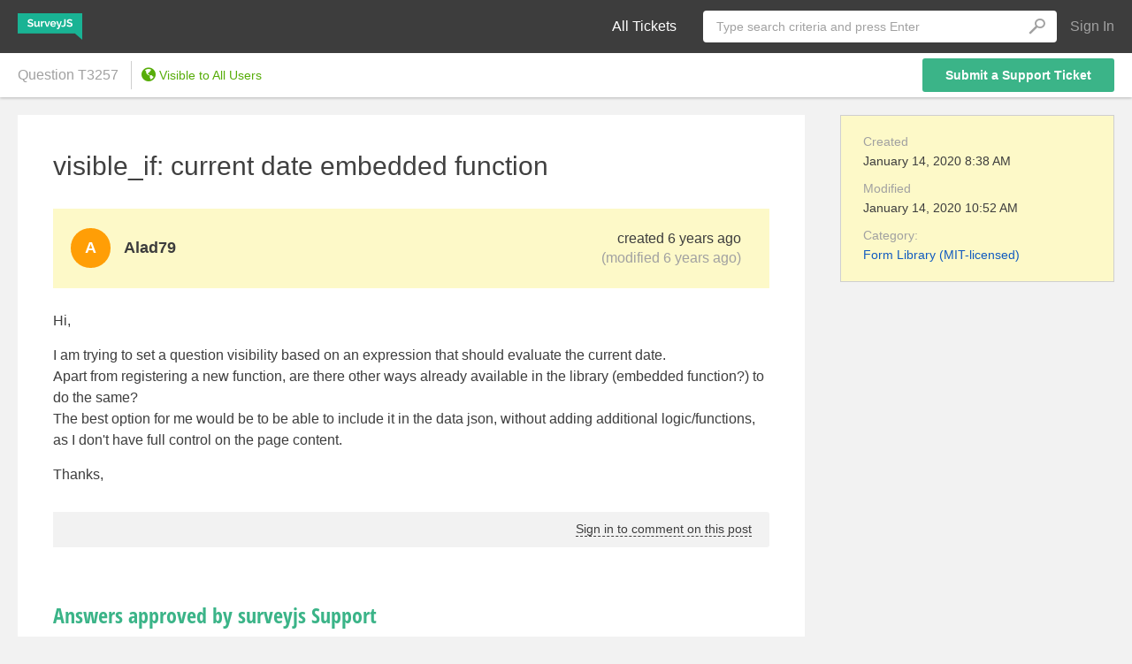

--- FILE ---
content_type: text/css
request_url: https://surveyjs.answerdesk.io/bundles/styles/theme-default-code-highlight.css?v=cu0TlHKYZbmoocEQr27X_hMGydE-PQePTGOxC7tCzo8
body_size: 21
content:
body code{color:#303030;padding:0 3px;border:none;border-radius:2px;font-size:14px;display:inline-block;top:-1px;position:relative;font-family:'Source Code Pro',monospace;max-width:100%;background-color:#f2f2f2}body a>code{color:#115bc0}body a:hover>code{text-decoration:underline}body .code-sample .code-label{font-size:12px;background-color:#f2f2f2!important;border-top:2px solid #3bb488;color:#404040;position:absolute;top:-40px;display:block;padding:0 17px;font-size:16px;font-family:Open Sans Condensed Bold;height:40px;line-height:36px;left:0}body .code-sample .code-label.lang-plain-text,body .code-sample .code-label.language-plain-text{display:none!important}body .code-sample .copy-code{position:absolute;right:11px;top:7px;font-size:16px;cursor:pointer;color:#cbcbcb;padding:12px;z-index:2}body .code-sample .copy-code:hover{color:#404040}body .code-sample .copy-code.copied::before{content:'\e880';font-size:12px;color:#404040}body .hljs,body pre>code{color:#303030;display:block;overflow-x:auto;margin:60px 0 22px;padding:20px;padding-top:22px;max-height:645px;border:none;font-size:14px;position:relative;font-family:'Source Code Pro',monospace}body .hljs .hljs-razor-section,body .hljs.language-razor .hljs-start,body pre>code .hljs-razor-section,body pre>code.language-razor .hljs-start{background-color:#ff0;color:#000}body .hljs.lang-plain-text,body .hljs.language-plain-text,body pre>code.lang-plain-text,body pre>code.language-plain-text{margin-top:20px!important}